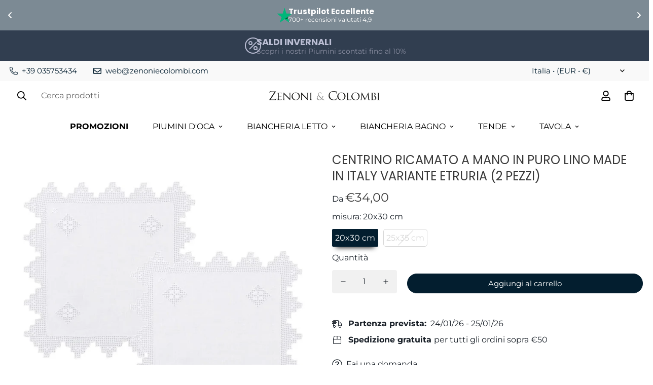

--- FILE ---
content_type: application/javascript
request_url: https://api.cartstack.com/js/customer-tracking/www.zenoniecolombi.com_451600b75900925ea8fa2bd796c24efe.js
body_size: 866
content:
var _cartstack = _cartstack || [];
_cartstack.push(['setSiteID', 'k5ddXldK']); /* required */

var cartstack_cartPageURL = '';
var cartstack_checkoutPageURLs = ['','',''];
var cartstack_successPageURL = '';
var cartstack_isconfirmation = 0;
var cartstack_debug = 0;
var cartstack_trackVisitor = 0;

var cartstack_pageurl = window.location.href.toLowerCase();

var cartstack_cartTotal = '';
var cartstack_dataItems = [];
var cartstack_tracking = 0;

if (cartstack_successPageURL.length > 0 && cartstack_pageurl.indexOf(cartstack_successPageURL.toLowerCase()) >= 0)
{
	_cartstack.push(['setAPI', 'confirmation']);
	cartstack_isconfirmation = 1;
	if (cartstack_debug) { console.log('cs: confirmation'); }
}
else if (cartstack_cartPageURL.length > 0 && cartstack_pageurl.indexOf(cartstack_cartPageURL.toLowerCase()) >= 0)
{
	_cartstack.push(['setAPI', 'tracking']);
	cartstack_cartTotal = '';
	if (cartstack_debug) { console.log('cs: track-cart'); }
}
else
{
	var cartstack_checkoutURLExists = 0;
	(function(){
		for (var i=0; i<cartstack_checkoutPageURLs.length; i++)
		{
			var _checkoutPageURL = cartstack_checkoutPageURLs[i].toLowerCase();
			if (_checkoutPageURL.length > 0 && cartstack_pageurl.indexOf(_checkoutPageURL) >= 0)
			{
				cartstack_checkoutURLExists = 1;
			}
		}
	})();

	if (cartstack_checkoutURLExists)
	{
		_cartstack.push(['setAPI', 'tracking']);
		if (cartstack_debug) { console.log('cs: track-checkout'); }
	}
	else
	{
		_cartstack.push(['setAPI', 'capture']);
		if (cartstack_debug) { console.log('cs: capture'); }
	}
}
//(function(){var y = document.getElementsByTagName('script');var l=1;for(var i=0; i < y.length; i++){if (y[i].src == 'https://api.cartstack.com/js/cartstack_utility.js'){l=0;}}if(l){var s = document.createElement('script');s.type = 'text/javascript';s.async = true;s.src = 'https://api.cartstack.com/js/cartstack_utility.js';var x = document.getElementsByTagName('script')[0];x.parentNode.insertBefore(s, x);}})();
//(function(){function cartstack_load(){var y = document.getElementsByTagName('script');var l=1;for(var i=0; i < y.length; i++){if (y[i].src == 'https://api.cartstack.com/js/cartstack.js'){l=0;}}if(l){var s = document.createElement('script');s.type = 'text/javascript';s.async = true;s.src = 'https://api.cartstack.com/js/cartstack.js';var x = document.getElementsByTagName('script')[0];x.parentNode.insertBefore(s, x);}}if(cartstack_isconfirmation){setTimeout(cartstack_load, 1500);}else{setTimeout(function checkState(){if(document.readyState==='complete'){cartstack_load();}else{setTimeout(checkState, 1500);}},1500);}})();